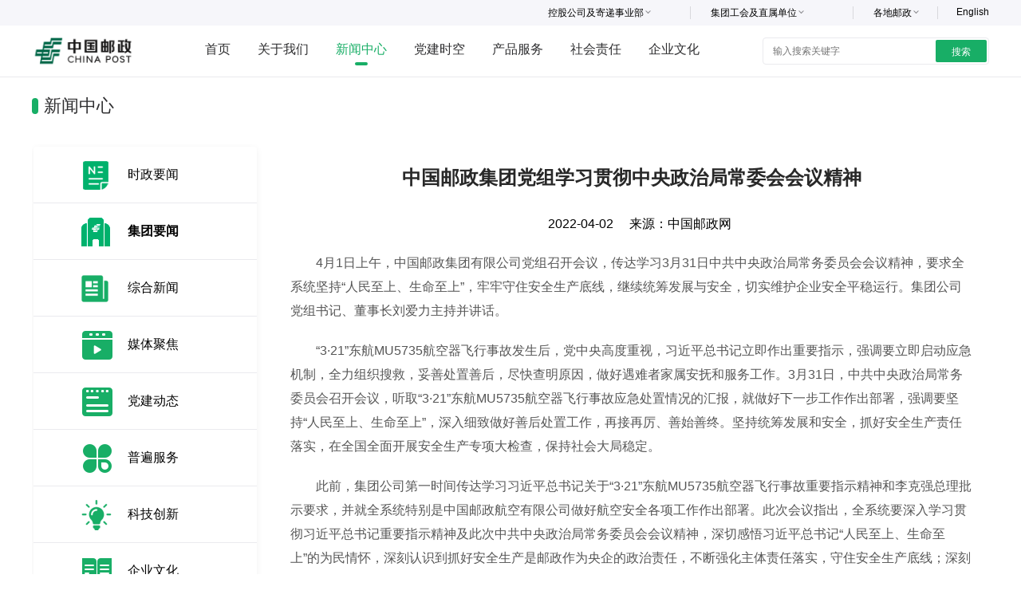

--- FILE ---
content_type: text/html
request_url: https://www.chinapost.com.cn/html1/report/2204/793-1.htm
body_size: 6082
content:
<!DOCTYPE html><html><meta http-equiv="X-UA-Compatible" content="IE=Edge"><head>
<meta content="pc" name="applicable-device" />
<meta http-equiv="Content-Type" content="text/html; charset=UTF-8"/>
<title>中国邮政集团党组学习贯彻中央政治局常委会会议精神 - 中国邮政集团有限公司</title><meta name='filetype' content='0' />
<meta name='publishedtype' content='1' />
<meta name='pagetype' content='1' />
<meta name='catalogs' content='1813128238' />
<meta name='contentid' content='22040793'/>
<meta name='publishdate' content='2022-04-02'/>
<meta name='author' content='zhaobaihong'/>
<meta name='source' content='中国邮政网'>

<meta name='picture' content='null'/>
<meta name='keywords' content=" 中国邮政集团党组学习贯彻中央政治局常委会会议精神 - 中国邮政集团有限公司 "/>
<meta name="description" content="4月1日上午，中国邮政集团有限公司党组召开会议，传达学习3月31日中共中央政治局常务委员会会议精神，要求全系统坚持“人民至上、生命至上”，牢牢守住安全生产底线，继续统筹发展与安全，切实维护企业安全平稳运行。集团公司党组书记、董事长刘爱力主持并讲话。"/>
<link rel="Shortcut Icon" href="/res/ChinaPostJT/favicon.ico"/><script>var lang=1,node={id:22040793,father:1813128238,community:'ChinaPostJT',type:39,hidden:false},member={id:0};</script><script src=/tea/tea.js></script><script src=/tea/mt.js></script><script src=/tea/script/jquery.min.js></script><link href='/res/ChinaPostJT/cssjs/1813129322L1.css' rel='stylesheet' /><script language="javascript" src="/res/ChinaPostJT/cssjs/1813129322L1.js"></script>
<link href='/res/ChinaPostJT/cssjs/1813129334L1.css' rel='stylesheet' /><script language="javascript" src="/res/ChinaPostJT/cssjs/1813129334L1.js"></script>
</head>
<body><div id="Body"><div id="Header"><!--{section:1813129346}--><style>
.dropdown_a#menu_dropdown1,.dropdown_a#menu_dropdown2{width:179px;}
</style>

<div class="inner_width">
<div class="w1200" style="position: relative;">
<div class="right" id="topmenu">
<div class="nav1" id="menu">
<span class="en"><a href="http://english.chinapost.com.cn/" target="_blank">English</a></span>
<div class="dropdown_a" id="menu_dropdown3" style="width:81px;height:30px;">
<span class="tit" style="width:50px;">各地邮政</span>
<div style=" width:135px; position:relative;height:300px; overflow-y:auto; overflow-x:hidden;top:0px;left:3px;z-index:999;">
<a href="http://bj.chinapost.com.cn/" target="_blank">北京邮政</a> 
<a href="http://tj.chinapost.com.cn/" target="_blank">天津邮政</a> 
<a href="http://HE.chinapost.com.cn/" target="_blank">河北邮政</a> 
<a href="http://sx.chinapost.com.cn/" target="_blank">山西邮政</a>
<a href="http://nm.chinapost.com.cn/" target="_blank">内蒙古邮政</a> 
<a href="http://ln.chinapost.com.cn/" target="_blank">辽宁邮政</a> 
<a href="http://jl.chinapost.com.cn/" target="_blank">吉林邮政</a> 
<a href="http://hl.chinapost.com.cn/" target="_blank">黑龙江邮政</a> 
<a href="http://sh.chinapost.com.cn/" target="_blank">上海邮政</a> 
<a href="http://js.chinapost.com.cn/" target="_blank">江苏邮政</a>
<a href="http://ah.chinapost.com.cn/" target="_blank">安徽邮政</a>  
<a href="http://zj.chinapost.com.cn/" target="_blank">浙江邮政</a> 
<a href="http://fj.chinapost.com.cn/" target="_blank">福建邮政</a> 
<a href="http://jx.chinapost.com.cn/" target="_blank">江西邮政</a> 
<a href="http://sd.chinapost.com.cn/" target="_blank">山东邮政</a> 
<a href="http://ha.chinapost.com.cn/" target="_blank">河南邮政</a> 
<a href="http://hb.chinapost.com.cn/" target="_blank">湖北邮政</a> 
<a href="http://hn.chinapost.com.cn/" target="_blank">湖南邮政</a> 
<a href="http://gd.chinapost.com.cn/" target="_blank">广东邮政</a> 
<a href="http://gx.chinapost.com.cn/" target="_blank">广西邮政</a> 
<a href="http://hi.chinapost.com.cn/" target="_blank">海南邮政</a> 
<a href="http://cq.chinapost.com.cn/" target="_blank">重庆邮政</a> 
<a href="http://sc.chinapost.com.cn/" target="_blank">四川邮政</a> 
<a href="http://gz.chinapost.com.cn/" target="_blank">贵州邮政</a>
<a href="http://yn.chinapost.com.cn/" target="_blank">云南邮政</a> 
<a href="http://XZ.chinapost.com.cn/" target="_blank">西藏邮政</a>
<a href="http://SN.chinapost.com.cn/" target="_blank">陕西邮政</a> 
<a href="http://gs.chinapost.com.cn/" target="_blank">甘肃邮政</a>
<a href="http://qh.chinapost.com.cn/" target="_blank">青海邮政</a> 
<a href="http://nx.chinapost.com.cn/" target="_blank">宁夏邮政</a> 
<a href="http://xj.chinapost.com.cn/" target="_blank">新疆邮政</a> 
</div>
</div>


<div class="dropdown_a" id="menu_dropdown2" style="width:141p;height:30px;">
<span class="tit" style="width:110px;">集团工会及直属单位</span>
<div style=" width:200px; position:relative; height:300px;overflow-y:auto; overflow-x:hidden;top:0px;left:3px;z-index:999;">
<a href="http://www.cptu.org.cn/" target="_blank">中国邮政集团工会</a> 
<a href="http://cpi.chinapost.com.cn/" target="_blank">中国集邮总公司</a> 
<a href="http://cpri.chinapost.com.cn/" target="_blank">邮政科学研究规划院</a>
<a href="http://www.chnppmuseum.com/" target="_blank">中国邮政文史中心</a>
<a href="http://www.chinapostnews.com.cn/" target="_blank">新闻宣传中心</a>
<a href="http://stampprint.chinapost.com.cn" target="_blank">北京邮票厂有限公司</a>
<a href="http://www.sjzpc.edu.cn/" target="_blank">石家庄邮电职业技术学院</a>
<a href="http://cped.chinapost.com.cn" target="_blank">中邮电子商务有限公司</a>
<a href="http://cpac.chinapost.com.cn/" target="_blank">中国邮政广告传媒公司</a>
<a href="http://soft.chinapost.com.cn/" target="_blank">中邮信息科技（北京）有限公司</a>
<a href="http://postsc.chinapost.com.cn/" target="_blank">中邮实业投资有限公司</a>
</div>
</div>


<div class="dropdown_a" id="menu_dropdown1" style="height:30px;">
<span class="tit">控股公司及寄递事业部</span>
<div style=" width:220px; position:relative;height:300px; overflow-y:auto; overflow-x:hidden;top:0px;left:3px;z-index:999;">
<a href="http://www.psbc.com/cn/index.html" target="_blank">中国邮政储蓄银行</a>
<a href="https://www.chinapost-life.com" target="_blank">中邮人寿保险股份有限公司</a>
<a href="http://www.cnpsec.com.cn/main/index.html" target="_blank">中邮证券有限责任公司</a> 
<a href="http://cpcm.chinapost.com.cn/" target="_blank">中邮资本管理有限公司</a> 
<a href="http://www.ems.com.cn/" target="_blank">集团公司寄递事业部</a> 
</div>
</div>

</div>
</div></div></div>


<script type="text/javascript">
	$(".dropdown_a").mouseover(function(){
		$(this).stop().animate({height:'713px'}//14
	)});
	
	$(".dropdown_a").mouseout(function(){
		$(this).stop().animate({height:'32px'}//
	)});
</script><!--{listing:2012680507}--><!--count:6/2147483647--><div class="w1200" style="height:64px;">
<div class="logo_20"><a href="/html1/folder/181312/8171-1.htm"><img src="/res/ChinaPostJT/structure/200568120.png"/></a></div>
<div class="nav_20">
 <ul><li><span class="home"><a href="/html1/folder/181312/8171-1.htm" target="_self" title="首页">首页</a></span></li><li><span id="NodeTitle"><a href='/html1/folder/181312/8213-1.htm' target='_self' title="关于我们">关于我们</a></span></li><li><span id="CurrentlyPathNode"><a href='/html1/folder/181312/8236-1.htm' target='_self' title="新闻中心">新闻中心</a></span></li><li><span id="NodeTitle"><a href='/html1/folder/181312/8259-1.htm' target='_self' title="党建时空">党建时空</a></span></li><li><span id="NodeTitle"><a href='/html1/folder/181312/8278-1.htm' target='_self' title="产品服务">产品服务</a></span></li><li><span id="NodeTitle"><a href='/html1/folder/181312/8334-1.htm' target='_self' title="社会责任">社会责任</a></span></li><li><span id="NodeTitle"><a href='/html1/folder/181312/8353-1.htm' target='_self' title="企业文化">企业文化</a></span></li></ul></div>

<div class="jt_sou">
<form name="searchform1" action="/html1/folder/181392/1135-1.htm" autocomplete="off">
<input type="text" placeholder="输入搜索关键字" name="q">
<button type="submit">搜索</button>
</form>

                </div>

</div>
<script>
    $(function(){
        var $index = $("#nav li:eq(0) #CurrentlyNode");
        var $index1 = $("#nav li:eq(0) #CurrentlyPathNode a");
        if($index1.length>=1){
            $($index1).html("首页");
            $($index1).css({"width":"40px","text-align":"center","overflow":"hidden"});

        }else{
            $($index).html("首页");
            $($index).css({"width":"40px","text-align":"center","overflow":"hidden"});

        }
//$('#nav li:eq(3) a,#nav li:eq(4) a,#nav li:eq(5) a,#nav li:eq(6) a').attr('target','_blank');
    })


</script></div>
<div id="Content"><div id="Content1"><!--{listing:1813129486}--><!--count:10/2147483647--><div>
<div class="fgj">新闻中心</div>
<div class="about_nav">
<ul><li><span class="tu"><span><a href='/html1/category/24051/127-1.htm' target='_self' title=""><img src='/res/ChinaPostJT/node/240510385.png' alt='时政要闻' /></a></span></span><span class="tit"><span id="NodeTitle"><a href='/html1/category/24051/127-1.htm' target='_self' title="时政要闻">时政要闻</a></span></span></li><li><span class="tu"><span><a href='/html1/category/181312/8238-1.htm' target='_self' title=""><img src='/res/ChinaPostJT/node/2012680013.png' alt='集团要闻' /></a></span></span><span class="tit"><span id="CurrentlyPathNode"><a href='/html1/category/181312/8238-1.htm' target='_self' title="集团要闻">集团要闻</a></span></span></li><li><span class="tu"><span><a href='/html1/category/181312/8239-1.htm' target='_self' title=""><img src='/res/ChinaPostJT/node/2012680022.png' alt='综合新闻' /></a></span></span><span class="tit"><span id="NodeTitle"><a href='/html1/category/181312/8239-1.htm' target='_self' title="综合新闻">综合新闻</a></span></span></li><li><span class="tu"><span><a href='/html1/category/181312/8240-1.htm' target='_self' title=""><img src='/res/ChinaPostJT/node/2012680009.png' alt='媒体聚焦' /></a></span></span><span class="tit"><span id="NodeTitle"><a href='/html1/category/181312/8240-1.htm' target='_self' title="媒体聚焦">媒体聚焦</a></span></span></li><li><span class="tu"><span><a href='/html1/category/181312/8241-1.htm' target='_self' title=""><img src='/res/ChinaPostJT/node/2012680011.png' alt='党建动态' /></a></span></span><span class="tit"><span id="NodeTitle"><a href='/html1/category/181312/8241-1.htm' target='_self' title="党建动态">党建动态</a></span></span></li><li><span class="tu"><span><a href='/html1/category/181312/8242-1.htm' target='_self' title=""><img src='/res/ChinaPostJT/node/2012680023.png' alt='普遍服务' /></a></span></span><span class="tit"><span id="NodeTitle"><a href='/html1/category/181312/8242-1.htm' target='_self' title="普遍服务">普遍服务</a></span></span></li><li><span class="tu"><span><a href='/html1/category/181312/8243-1.htm' target='_self' title=""><img src='/res/ChinaPostJT/node/2012680020.png' alt='科技创新' /></a></span></span><span class="tit"><span id="NodeTitle"><a href='/html1/category/181312/8243-1.htm' target='_self' title="科技创新">科技创新</a></span></span></li><li><span class="tu"><span><a href='/html1/category/181312/8244-1.htm' target='_self' title=""><img src='/res/ChinaPostJT/node/2012680007.png' alt='企业文化' /></a></span></span><span class="tit"><span id="NodeTitle"><a href='/html1/category/181312/8244-1.htm' target='_self' title="企业文化">企业文化</a></span></span></li><li><span class="tu"><span><a href='/html1/category/181312/8245-1.htm' target='_self' title=""><img src='/res/ChinaPostJT/node/2012680012.png' alt='一线风采' /></a></span></span><span class="tit"><span id="NodeTitle"><a href='/html1/category/181312/8245-1.htm' target='_self' title="一线风采">一线风采</a></span></span></li><li><span class="tu"><span><a href='/html1/category/181312/8255-1.htm' target='_self' title=""><img src='/res/ChinaPostJT/node/2012680016.png' alt='集邮报道' /></a></span></span><span class="tit"><span id="NodeTitle"><a href='/html1/category/181312/8255-1.htm' target='_self' title="集邮报道">集邮报道</a></span></span></li></ul></div>
</div></div>
<div id="Content3"><!--{listing:1813129462}--><!--count:1/2147483647--><style>
.new_text{ padding:87px 20px 15px 20px;}  
.new_text span#ReportIDkicker {
    font-size: 18px;
    font-weight: bold;
display:block;
text-align:center;
}
.new_text #ReportIDgetSubhead{font-size:18px;font-weight:bold;text-align:center;display:block;}
.new_text span#ReportIDname {
    width: 100%;
    font-size: 24px;
    color: #282828;
    line-height:160%;
    text-align: center;
    margin: 20px 0 15px;
    display: block;
    font-weight: bold;
}
.new_text h3 {
    font-weight: normal;
    font-size: 16px;
    text-align: center;
    color: #006d46;
    width: 100%;
    display: block;
}
.new_text span#ReportIDnewquota {
    display: block;
    text-align: center;
    font-size: 18px;
    font-weight: bold;
}
.new_text .ly {padding:10px 0 20px;
    width: 100%;
    height: 28px;
    line-height: 28px;
    text-align: center;
}
.new_text .ly #ReportIDIssueTime{margin:0 20px;}
.new_text span#ReportIDtext {
    width: 718px;
    text-align: left;
    line-height: 30px;
    color: #565656;
    font-size: 16px;
}
.new_text span#ReportIDtext p{margin-bottom:20px;}
.new_text .editor {
    text-align: right;
    padding: 10px 0px;
}
.new_text table{border-top:1px solid;border-left:1px solid;}
.new_text td{border-bottom:1px solid;border-right:1px solid;padding:4px 6px;}
</style>


<div class="new_text"><span id='ReportIDkicker'></span><h3><span id='ReportIDname'>中国邮政集团党组学习贯彻中央政治局常委会会议精神</span></h3><div class="ly"><span id='ReportIDgetAuthor'></span><span id='ReportIDIssueTime'>2022-04-02</span>来源：<span id='ReportIDMediaName'>中国邮政网</span></div><span id='ReportIDtext'><p>　　4月1日上午，中国邮政集团有限公司党组召开会议，传达学习3月31日中共中央政治局常务委员会会议精神，要求全系统坚持“人民至上、生命至上”，牢牢守住安全生产底线，继续统筹发展与安全，切实维护企业安全平稳运行。集团公司党组书记、董事长刘爱力主持并讲话。</p>

<p>　　“3·21”东航MU5735航空器飞行事故发生后，党中央高度重视，习近平总书记立即作出重要指示，强调要立即启动应急机制，全力组织搜救，妥善处置善后，尽快查明原因，做好遇难者家属安抚和服务工作。3月31日，中共中央政治局常务委员会召开会议，听取“3·21”东航MU5735航空器飞行事故应急处置情况的汇报，就做好下一步工作作出部署，强调要坚持“人民至上、生命至上”，深入细致做好善后处置工作，再接再厉、善始善终。坚持统筹发展和安全，抓好安全生产责任落实，在全国全面开展安全生产专项大检查，保持社会大局稳定。</p>

<p>　　此前，集团公司第一时间传达学习习近平总书记关于“3·21”东航MU5735航空器飞行事故重要指示精神和李克强总理批示要求，并就全系统特别是中国邮政航空有限公司做好航空安全各项工作作出部署。此次会议指出，全系统要深入学习贯彻习近平总书记重要指示精神及此次中共中央政治局常务委员会会议精神，深切感悟习近平总书记“人民至上、生命至上”的为民情怀，深刻认识到抓好安全生产是邮政作为央企的政治责任，不断强化主体责任落实，守住安全生产底线；深刻认识到安全是发展的前提，发展是安全的保障，要继续统筹发展与安全，绝不能只重发展不顾安全；深刻认识到安全生产工作须臾不可放松，坚持问题导向，强化安全隐患排查整治，进一步深化源头治理。严格按照党中央、国务院以及行业主管部门安全生产相关要求，提早准备、抓好落实。</p>

<p>　　会议强调，目前全国疫情防控形势十分严峻，又逢清明小长假临近，各单位要紧绷安全弦、把好安全关，坚持问题导向、目标导向、结果导向，一要不断压紧压实安全生产主体责任，切实将“管业务必须管安全”“管生产经营必须管安全”“谁主管，谁负责”落到实处。二要继续深入开展航空安全隐患大排查大整治，重点聚焦飞行、机务、运控、地面保障、安检等领域隐患排查整改。三要全面开展各类安全隐患排查整治活动。各单位近期要认真组织开展各类安全隐患大排查大整治，坚决将安全隐患消除在萌芽状态。接下来集团公司将组织开展“航空安全、枪弹和守押安全、处理中心作业安全、道路交通安全、消防安全、网络安全”六个专项安全隐患排查整治活动，坚决防范遏制各类事故发生，确保不发生重大生产安全事故，确保不发生重大金融安保类案件，维护企业安全平稳运行。集团公司对因责任不落实、措施不到位、排查整治流于形式等导致发生事故的责任单位和个人，将严肃问责。</p></span><span><ul id='PN_Link'><li id='PreviousLink'>前一则: <a href='/html1/report/2204/7-1.htm'>邮储银行发布2021年度业绩</a></li><li id='NextLink'>后一则: <a href='/html1/report/2204/1052-1.htm'>深化审计转型 推动企业规范管理高质量发展</a></li></ul></span></div></div>
<div id="Content2"></div>
</div>
<div id="Footer"><!--{listing:1813129453}--><!--count:1/2147483647--><style>
.w1200{width:1200px;margin:auto;}
.foot{border-top:1px solid #EAEAEE;text-align:center;}
.foot p{font-size:12px;color:#8E8E92;line-height:38px;}
.foot p a{margin-left:30px;color:#8E8E92;}
.link{width:530px;margin:auto;padding:20px 0;text-align:center;display:block;overflow:hidden;}
.link ul{float:left;}
.link ul li{padding:0px 20px;font-size:14px;color:#2E2E30;border-right:1px solid #D8D8DC;float:left;}
.link ul li a{color:#2E2E30;}
h4{font-size:16px;color:#8E8E92;}
</style>
<div class="link"><h4 style="float:left;">友情链接：</h4>
<ul>
	<li><a href="http://www.gov.cn/" target="_blank">中国政府网</a></li>
	<li><a href="http://www.mof.gov.cn/" target="_blank">财政部</a></li>
	<li><a href="http://www.mot.gov.cn/" target="_blank">交通运输部</a></li>
	<li style="border:0;"><a href="http://www.spb.gov.cn/" target="_blank">国家邮政局</a></li>
</ul></div>
<div class="foot w1200"><span id="NodeText"><p>中国邮政集团有限公司版权所有<a href="http://beian.miit.gov.cn" target="_blank">京ICP备15035540号</a><a href="https://beian.mps.gov.cn/#/query/webSearch?code=11010202010949" rel="noreferrer" target="_blank"><img src="/res/ChinaPostJT/structure/240913560.png" style="margin: 0 5px;width: 19px;">京公网安备11010202010949</a><a href="/html1/folder/181428/8737-1.htm">联系我们</a><p></span></div><!--{section:1814289473}--><span style="display:none;">
<script type="text/javascript">var cnzz_protocol = (("https:" == document.location.protocol) ? " https://" : " http://");document.write(unescape("%3Cspan id='cnzz_stat_icon_1253166002'%3E%3C/span%3E%3Cscript src='" + cnzz_protocol + "s95.cnzz.com/z_stat.php%3Fid%3D1253166002' type='text/javascript'%3E%3C/script%3E"));</script>
</span>
<script type="text/javascript">
<!--dou-->
$('.slides img').each(function(){
   if(window.location.href.indexOf('https:')>=0){
          console.log($(this).attr('src'));
      var ahref=$(this).attr('src');
      if(ahref.indexOf('http://www.chinapostnews.com.cn')>=0){
          ahref=ahref.replaceAll('http://www.chinapostnews.com.cn','https://www.chinapost.com.cn');
          $(this).attr('src',ahref);
          console.log($(this).attr('src'));
      }
  }
})
$('.video_p video').each(function(){
   if(window.location.href.indexOf('https:')>=0){
          console.log($(this).attr('src'));
      var ahref=$(this).attr('src');
      if(ahref.indexOf('http://v.ctvpost.com')>=0){
          ahref=ahref.replaceAll('http://v.ctvpost.com','https://www.chinapost.com.cn');
          $(this).attr('src',ahref);
          console.log($(this).attr('src'));
      }
  }
})
</script></div>
</div>
</body></html>

--- FILE ---
content_type: text/css
request_url: https://www.chinapost.com.cn/res/ChinaPostJT/cssjs/1813129322L1.css
body_size: 2093
content:
/*wehahaha*/
body{overflow-y:scroll;}

body,div,dl,dt,dd,ul,ol,li,h1,h2,h3,h4,h5,h6,pre,
form,fieldset,input,textarea,p,blockquote,th,td {
    padding: 0;
    margin: 0;
}
a{
    text-decoration:none;
    color: #040404
}
table,td,th{
    border-spacing:0;
    border-collapse: collapse
}
img{vertical-align: middle;}

fieldset,img {
    border: 0;
}
address,caption,cite,code,dfn,em,strong,th,var {
    font-weight: normal;
    font-style: normal;
}
strong{
    font-weight: bold;
}
ol,ul {
    list-style: none;
    margin:0;
    padding:0;
}
li {
    list-style: none;}
caption,th {
    text-align: left;

}
h1,h2,h3,h4,h5,h6 {
    font-weight: normal;
    font-size: 100%;
    margin:0;
    padding:0;
    color:#444;
}
q:before,q:after {
    content:'';
}
.mt40{margin-top:40px}
abbr,acronym { border: 0;
}
img{    vertical-align: middle;}
.mt60{margin-top: 60px !important;}
.blank40{height:10px;clear:both}
.left{float:left}
.right{float:right}
/* Custom CSS
 * --------------------------------------- */
body{
font-family:'Microsoft YaHei','Pingfang CS','Helvetica','Arial';

}
#Header{width:100%;}
#Content2 {
    overflow: hidden;
}
#Footer {
    overflow: hidden;
    background: #F6F6FA;
}
.w1200{width:1200px;margin:auto;}
/*heard*/
#topmenu {
    position: absolute;
     right: 0;
    margin-top: 0px;
}
.inner_width{width:100%;height:16px;*height:32px;background:#F6F6FA;padding:8px 0;}
.nav1 {
    width:1200px;font-size:12px;color:#2E2E30;
}
#menu .dropdown_a{width:195px;float:right;margin-left:25px;
		overflow:hidden;
	z-index:1000;cursor:pointer;position:relative;}
#menu .dropdown_a:before {content: "";
	height:16px;width:1px;background:#D8D8DC;position: absolute;
  top: 0;
  right:0px;}
#menu .dropdown_a span.tit{display:inline-block;border:0;width:122px;margin-bottom:10px;color:#000;position:relative;height:25px;}
#menu .dropdown_a span.tit i{float:right;margin-right:10px;}
#menu .dropdown_a span.tit:before {content: "";
	    position: absolute;
    top: 4px;
    right: -5px;
 border-left: 1px solid #8E8E92;
  border-bottom: 1px solid #8E8E92;
  height:3px;
  width: 3px;
  transform: translate(1px, -1px) rotate(-45deg);
  -webkit-transform: translate(1px, -1px) rotate(-45deg);
  border-right: 1px solid transparent;
  border-top: 1px solid transparent;
  display: inline-block;
  -moz-transform: translate(1px, -1px) rotate(-45deg);
  -ms-transform: translate(1px, -1px) rotate(-45deg);
  -o-transform: translate(1px, -1px) rotate(-45deg);
}
#menu .dropdown_a a{
	display:block;
	line-height:20px;
	width:auto;
	height:22px;
	border-bottom:1px solid #FFFFFF;
	background-color: #eeeeee;
	text-decoration:none;
	color:#000;padding:0 5px;z-index:999;
}

#menu .dropdown_a a:hover{
	background-color: #009966;
	color:#FFFFFF;
}

.en{text-align:right;float:right;padding-left:23px;}
.logo_20{width:200px;padding-top:11px;float:left;}
.logo_20 img{width:129px;}
.nav_20{width:710px;float:left;padding-top:20px;}
.nav_20 li{float:left;font-size:16px;padding:0 17px;}
.nav_20 li a{color:#2E2E30;}
.nav_20 li #CurrentlyNode1 a,.nav_20 li:hover a {color:#18AE66;position: relative;}
.nav_20 li #CurrentlyNode,.nav_20 li #CurrentlyPathNode{color:#18AE66;position: relative;}
.nav_20 li #CurrentlyNode:before,.nav_20 li #CurrentlyPathNode:before,.nav_20 li #CurrentlyNode1 a:before,.nav_20 li:hover a:before {
    content: "";width:16px;height:4px;background:#18AE66;border-radius:2px;position: absolute;
    bottom: -12px;
    left: 38%;}
.nav_20 li #CurrentlyNode a,.nav_20 li #CurrentlyPathNode a{color:#18AE66;}
.jt_sou{display:inline-block;width:278px;*width:282px;height:28px;*height:32px;border: 1px solid #EAEAEE;  border-radius: 4px; overflow: hidden;float:right;padding:2px;margin-top:15px;}
.jt_sou input{width:210px;line-height:28px;text-indent:10px;border: none; outline: none;float:left;height:28px;font-size:12px;color:#000;}
.jt_sou input text{color:#000;}
.jt_sou button{width: 64px; height: 28px; float: right;border:none;background:#18AE66;line-height: 28px;border-radius:2px;    font-size: 12px; color: #fff;text-align:center;    font-size: 12px;
    color: #fff;}


/*二级左侧导航*/
.fgj {
    display: block;
    font-size: 22px;
    color: #2E2E30;
    height: 62px;
    *height: 87px;
    line-height: 1;
    padding-top: 25px;
    position: relative;
    padding-left: 15px;
}
.fgj::before {
    content: "";
    width: 8px;
    height: 20px;
    position: absolute;
    left: 0px;
    top: 26px;
    background: #18AE66;
    border-radius: 4px;
}
.about_nav {
    width: 280px;
    margin-left: 2px;
    background: #FFFFFF;
    box-shadow: 0 2px 8px 0 rgba(2,18,40,0.06);
    border-radius: 4px;
    margin-bottom: 100px;
}
.about_nav ul li{border-bottom: 1px solid #EAEAEE;
   height: 70px;
    overflow: hidden;
    line-height: 70px;}
.about_nav ul li .tu{width:40px;*width:116px;padding:0px 18px 0px 60px;float:left;display:inline-block;}
.about_nav ul li .tu img{max-width:100%;margin:0;}
.about_nav ul li .tit{float:left;width:120px;}
.about_nav ul li .tit #CurrentlyNode,.about_nav ul li .tit #CurrentlyPathNode{font-weight:600;}
/*文件夹内容*/
.folder-cont {
   width：816px;
    padding-top: 50px;
    padding-bottom: 100px;
text-align: justify;
}


/*图文列表*/
.postwlist {
    overflow: hidden;
    margin-bottom:100px;
}
.postwlist ul li {
    float: left;
    width: 282px;
    margin: 8px;
    position: relative;
}
.postwlist ul li #ReportIDPicture {
    width: 282px;
    height: 188px;
    display: block;  
}
.postwlist ul li img {
    width: 100%;
    height: 188px;
}
.postwlist ul li #ReportIDname {
    position: absolute;
    bottom: 0;
    left: 0;
    text-align: center;
    height: 40px;
    width: 100%;
    line-height: 40px;
    background: rgba(0,0,0,.3);
    z-index: 99;
}
.postwlist ul li #ReportIDname a {
    color: #FFFFFF;
}



.foot{border-top:1px solid #EAEAEE;text-align:center;}
.foot p{font-size:12px;color:#8E8E92;line-height:38px;}
.foot p a{margin-left:30px;color:#8E8E92;}
.link{width:530px;margin:auto;padding:20px 0;text-align:center;display:block;overflow:hidden;}
.link ul{float:left;}
.link ul li{padding:0px 20px;font-size:14px;color:#2E2E30;border-right:1px solid #D8D8DC;float:left;}
.link ul li a{color:#2E2E30;}
h4{font-size:16px;color:#8E8E92;}
